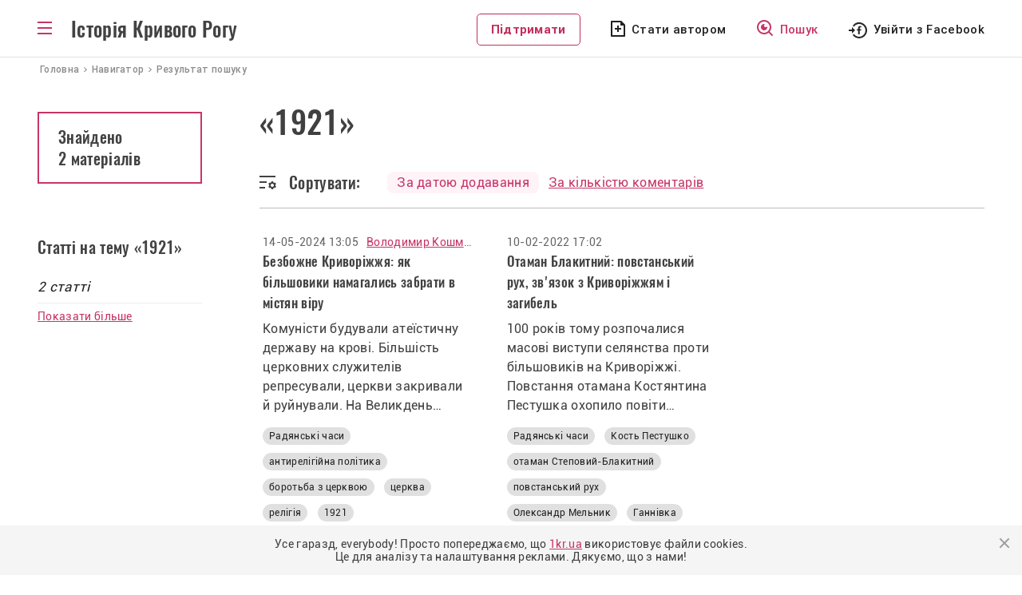

--- FILE ---
content_type: text/html; charset=UTF-8
request_url: https://history.1kr.ua/navigation/search?tag=1921
body_size: 6170
content:
<!DOCTYPE html>
<html lang="uk-UA">
<head>
    <meta charset="UTF-8">
    <meta http-equiv="X-UA-Compatible" content="IE=edge">
    <meta name="viewport" content="width=device-width, initial-scale=1">
    <link rel="apple-touch-icon" sizes="180x180" href="//history.1kr.ua/favicons/favicon180.png">
    <link rel="icon" type="image/png" sizes="32x32" href="//history.1kr.ua/favicons/favicon32.png">
    <link rel="icon" type="image/png" sizes="16x16" href="//history.1kr.ua/favicons/favicon16.png">
    <link rel="icon" href="//history.1kr.ua/favicon48.ico" sizes="48x48">
        <title>Матеріали на тему «1921» - Історія Кривого Рогу</title>
            <meta property="og:image" content="//history.1kr.ua/storage/img_share2.png?v=1">
        <meta property="og:title" content="Матеріали на тему «1921» - Історія Кривого Рогу">
    <script src='https://www.google.com/recaptcha/api.js'></script>
    <link rel="stylesheet" href="https://unpkg.com/leaflet@1.7.1/dist/leaflet.css" integrity="sha512-xodZBNTC5n17Xt2atTPuE1HxjVMSvLVW9ocqUKLsCC5CXdbqCmblAshOMAS6/keqq/sMZMZ19scR4PsZChSR7A==" crossorigin=""/>
    <script src="https://unpkg.com/leaflet@1.7.1/dist/leaflet.js" integrity="sha512-XQoYMqMTK8LvdxXYG3nZ448hOEQiglfqkJs1NOQV44cWnUrBc8PkAOcXy20w0vlaXaVUearIOBhiXZ5V3ynxwA==" crossorigin=""></script>
    <!-- Global site tag (gtag.js) - Google Analytics -->
<script async src="https://www.googletagmanager.com/gtag/js?id=G-BZ0EV168K2"></script>
<script>
    window.dataLayer = window.dataLayer || [];
    function gtag(){dataLayer.push(arguments);}
    gtag('js', new Date());

    gtag('config', 'G-BZ0EV168K2');

    gtag('consent', 'default', {
        'ad_storage': 'denied'
    });

    function consentGranted() {
        gtag('consent', 'update', {
            'ad_storage': 'granted'
        });
    }

    consentGranted();
</script>
<script async src="https://pagead2.googlesyndication.com/pagead/js/adsbygoogle.js?client=ca-pub-6142430079851209"
        crossorigin="anonymous"></script>    <meta name="csrf-param" content="_csrf--history-frontend">
<meta name="csrf-token" content="gQFueAe75wrcdEADmR7pxjWJaE08lV5Rv5oE5er1YITgQAgPcv7Rb5EVcDv8V56xYPgFdVqtHWjG8WOG24JXsQ==">

<link href="/assets/24cf32dc/css/bootstrap.css?v=1676456742" rel="stylesheet">
<link href="/assets/20740ce3/css/select2.min.css?v=1676456742" rel="stylesheet">
<link href="/assets/71e2ae16/css/select2-addl.min.css?v=1676456742" rel="stylesheet">
<link href="/assets/71e2ae16/css/select2-krajee.min.css?v=1676456742" rel="stylesheet">
<link href="/assets/86cee1a3/css/kv-widgets.min.css?v=1676456742" rel="stylesheet">
<link href="/css/slick.css?v=1617947177" rel="stylesheet">
<link href="/css/slick-theme.css?v=1617950109" rel="stylesheet">
<link href="/css/style.css?v=1715779354" rel="stylesheet">
<link href="/css/media.css?v=1693478102" rel="stylesheet"></head>
<body class="menu_bg">
<script>
    let Project = {
        baseUrl: 'https://history.1kr.ua',
        user: {
            id:  0        }

    };
</script>
<div class="wrapper">
    <div class="header-post">
        <header>
    <div class="container" style="position: relative;">
        <div class="box_logo">
            <div id="toggle-link" class="ic_menu bars"></div>
            <p class="text_logo"><a href="/">Історія Кривого Рогу</a></p>
        </div>
        <div class="box_top_menu nav-sub menu_main">
            <div class="box_top_menu__navigator">
                <a href="/navigation">Навігатор</a>
            </div>
            <ul class="box_top_menu__list">
                <li class="menu_last-articles"><a href="/articles-about-krivoy-rog">Останні статті</a></li>
                <li class="menu_pictures"><a href="/svitlini-of-krivoy-rog">Світлини</a></li>
                <li class="menu_videos"><a href="/video-of-krivoy-rog">Відео</a></li>
                <li class="menu_war fat"><a href="/war-stories">Російсько-українська війна</a></li>
                <li class="menu_idea fat"><a href="/life-stories">Історії з життя</a></li>
                <li class="menu_facts"><a href="/facts">Цікаві факти</a></li>
                <li class="menu_populars"><a href="/popular">Популярне</a></li>
                <li class="menu_discussed"><a href="/discuss">Обговорювані теми</a></li>
                <li class="menu_locations"><a href="/location">Локації</a></li>
                <li class="menu_newspapers"><a href="/journal-editions">Архів газет</a></li>
                <li class="menu_press"><a href="/press-reviews">Огляд преси</a></li>
                <li class="menu_about"><a href="/static/about">Про проект</a></li>
                <li class="menu_cooperation"><a href="/static/collaboration">Співпраця</a></li>
                <li class="menu_adveertisers"><a href="/static/advertiser">Рекламодавцям</a></li>
                <li class="menu_free"></li>
                                    <li class="menu_author"><a href="javascript:void(0);" id="author_mob">Стати автором</a></li>
                                <li><a class="btn_support" href="https://1kr.ua/ua/donate.html" rel="nofollow">Підтримати</a>
                </li>
            </ul>
        </div>
        <div class="block_left">
            <div class="box_author_search">
                <a class="btn_support disp_n_1200" href="https://1kr.ua/ua/donate.html" rel="nofollow">Підтримати</a>
                                    <a class="author author_n_1200" href="javascript:void(0);" id="author_menu">Стати автором</a>
                                <a class="search" href="/navigation"><span>Пошук</span></a>
            </div>
            <div class="box_login">
                                    <a class="login_facebook_header"
                       href="/auth/facebook?authclient=facebook"><span>Увійти з Facebook</span></a>
                            </div>
        </div>
    </div>
</header>
    </div>
    <nav class="crumbs" itemprop="breadcrumb" itemscope="" itemtype="">
    <span itemprop="itemListElement" itemscope="" itemtype="">
         <a href="/" itemtype="" itemprop="item"><span itemprop="name">Головна</span></a>
        <meta itemprop="position" content="1">
    </span>
    <span itemprop="itemListElement" itemscope="" itemtype="">
         <a href="/navigation" itemtype="" itemprop="item"><span
                     itemprop="name">Навигатор</span></a>
        <meta itemprop="position" content="2">
    </span>
    <span class="current">Результат пошуку</span>
</nav>
<div class="container">
    <div class="contant-main__articles block-post block-post_searchresult">
        <div class="wrapper-post wrapper-post_media">
            <h1>«1921»</h1>
            <div class="box_search-result__number disp_b_992">
                <p class="search-result__number">
                                            Знайдено
                        <span>
                            2 матеріалів                        </span>
                                    </p>
            </div>
            <div class="block_sort">
                <div class="sort_bg">Сортувати:</div>
                <div class="block_sort2">
                    <div>
                        <a class="active"                                href="/navigation/search?tag=1921&sort=public">
                            За датою додавання
                        </a>
                    </div>
                    <div>
                        <a                                 href="/navigation/search?tag=1921&sort=comment">
                            За кількістю коментарів
                        </a>
                    </div>
                </div>
            </div>
        </div>
        <div class="left-sidebar-post_comm disp_n_992">
            <div class="box_search-result__number">
                <p class="search-result__number">
                                            Знайдено
                        <span>
                            2 матеріалів                        </span>
                                    </p>
            </div>
        </div>
        <div class="clearfix"></div>
    </div>
</div>
<div class="container-searchresult_articles"  id="publicationList">
    <div class="block-post_box_m">
        <div class="container">
            <div class="photo-last block-post">
                <div class="block_authors_tags">
                    <h2 class="last-articles__t1 last-articles__t1-comm">Статті на тему «1921»</h2>
                    <p class="last-articles__t2 block-post_comm">2 статті</p>
                    <p class="last-articles__line"></p>
                    <a href="/articles-about-krivoy-rog" class="last-articles__all">Показати більше</a>
                </div>
                                <div class="block_articles__categorytext">
                    <div class="similar_block">
                                    <div class="box-searchresult">
            <div class="box-article_date_name">
                <p class="box-article__date">14-05-2024 13:05</p>
                                                                                        <a href="/author/38"
                               class="box-article__author">Володимир Кошматий                            </a>
                                                                        </div>
            <a class="link_body" href="/publication/1010">
                <h3 class="box-article__title">
                    Безбожне Криворіжжя: як більшовики намагались забрати в містян віру                </h3>
                <p class="box-article__description">Комуністи будували атеїстичну державу на крові. Більшість церковних служителів репресували, церкви закривали й руйнували. На Великдень палили «опудала» священників, дітей було бажано не називати «церковними» іменами, тож імен Віра, Надія, Любов і Софія майже не було, натомість на «червоних хрестинах» дівчата отримували імена Даздраперма («Да здравствует Первое мая!»), Ізаіда («Иди за Ильичём, детка»). У 1934 році в Кривому Розі офіційно не залишилось церков — їх знесли, закрили або перетворили на навчальні заклади.</p>
            </a>
            <div class="box-article__tags">
                                    <a href="/navigation/search?tag=radyanski_chasi"
                       title="Радянські часи">
                        Радянські часи                    </a>
                                                        <a href="/navigation/search?tag=antireligiina_politika" title="антирелігійна політика">антирелігійна політика</a>                                <a href="/navigation/search?tag=borotba_z_cerkvou" title="боротьба з церквою">боротьба з церквою</a>                                <a href="/navigation/search?tag=cerkva" title="церква">церква</a>                                <a href="/navigation/search?tag=religiya" title="релігія">релігія</a>                                <a href="/navigation/search?tag=1921" title="1921">1921</a>                                <a href="/navigation/search?tag=golodomor_1921-1923" title="Голодомор 1921-1923">Голодомор 1921-1923</a>                                <a href="/navigation/search?tag=1920-ti" title="1920-ті">1920-ті</a>                                <a href="/navigation/search?tag=1918" title="1918">1918</a>                                <a href="/navigation/search?tag=1927" title="1927">1927</a>                        </div>
        </div>
            <div class="box-searchresult">
            <div class="box-article_date_name">
                <p class="box-article__date">10-02-2022 17:02</p>
                            </div>
            <a class="link_body" href="/publication/428">
                <h3 class="box-article__title">
                    Отаман Блакитний: повстанський рух, зв'язок з Криворіжжям і загибель                </h3>
                <p class="box-article__description">100 років тому розпочалися масові виступи селянства проти більшовиків на Криворіжжі. Повстання отамана Костянтина Пестушка охопило повіти Катеринославської та Херсонської губерній.</p>
            </a>
            <div class="box-article__tags">
                                    <a href="/navigation/search?tag=radyanski_chasi"
                       title="Радянські часи">
                        Радянські часи                    </a>
                                                        <a href="/navigation/search?tag=kost_pestyshko" title="Кость Пестушко">Кость Пестушко</a>                                <a href="/navigation/search?tag=otaman_stepovii-blakitnii" title="отаман Степовий-Блакитний">отаман Степовий-Блакитний</a>                                <a href="/navigation/search?tag=povstanskii_ryh" title="повстанський рух">повстанський рух</a>                                <a href="/navigation/search?tag=oleksandr_melnik" title="Олександр Мельник">Олександр Мельник</a>                                <a href="/navigation/search?tag=gannivka" title="Ганнівка">Ганнівка</a>                                <a href="/navigation/search?tag=kost_blakitnii" title="Кость Блакитний">Кость Блакитний</a>                                <a href="/navigation/search?tag=partizanskii_zagin" title="партизанський загін">партизанський загін</a>                                <a href="/navigation/search?tag=mahnovci" title="махновці">махновці</a>                                <a href="/navigation/search?tag=chornii_lis" title="Чорний ліс">Чорний ліс</a>                                <a href="/navigation/search?tag=vylicya_glinki" title="вулиця Глинки">вулиця Глинки</a>                                <a href="/navigation/search?tag=stepova_diviziya" title="Степова дивізія">Степова дивізія</a>                                <a href="/navigation/search?tag=1921" title="1921">1921</a>                        </div>
        </div>
                        </div>
                                    </div>
                            </div>
        </div>
    </div>
</div>
</div>
<div class="wrapper-footer">
    <footer class="footer">
        <div class="footer__block-title">
            <p class="footer__title">Історія Кривого Рогу</p>
            <p class="footer__copy">&copy; history.1kr.ua 2026р.</p>
        </div>
        <a class="footer__navigator" href="/navigation">Навігатор</a>
        <div class="clearfix"></div>
        <div class="list_footer">
            <div class="footer__menu footer__menu_r">
                <ul>
                    <li><a href="/articles-about-krivoy-rog">Останні статті</a></li>
                    <li><a href="/svitlini-of-krivoy-rog">Світлини</a></li>
                    <li><a href="/video-of-krivoy-rog">Відео</a></li>
                    <li><a href="/popular">Популярне</a></li>
                </ul>
            </div>
            <div class="footer__menu footer__menu_r">
                <ul>
                    <li><a href="/discuss">Обговорювані теми</a></li>
                    <li><a href="/life-stories">Історії з життя</a></li>
                    <li><a href="/location">Локації</a></li>
                    <li><a href="/authors">Автори</a></li>
                </ul>
            </div>
            <div class="footer__menu">
                <ul>
                    <li><a href="/static/about">Про проект</a></li>
                    <li><a href="/static/collaboration">Співпраця</a></li>
                    <li><a href="/static/advertiser">Рекламодавцям</a></li>
                </ul>
            </div>
        </div>
        <div class="footer__email">
            <div>
                <p>E-mail</p>
                <a class="footer__btn-email" href="/cdn-cgi/l/email-protection#e68e8f959289949fa6d78d94c89387"><span class="__cf_email__" data-cfemail="aac2c3d9dec5d8d3ea9bc1d884dfcb">[email&#160;protected]</span></a>
            </div>
            <div>
                                    <a class="footer__btn-author" href="javascript:void(0);" id="author_footer">Стати автором</a>
                            </div>
        </div>
    </footer>
    <div class="wrapper-footer-social">
        <div class="footer-social">
            <p>Приєднуйтеся до нас у соцмережах:</p>
            <a class="footer_facebook" href="https://www.facebook.com/1KR.UA" target="_blank" rel="noopener noreferrer nofollow"></a>
            <a class="footer_instagram" href="https://www.instagram.com/1kr_ua/" target="_blank" rel="noopener noreferrer nofollow"></a>
            <a class="footer_pinterest" href="https://www.pinterest.com/1kr_ua/_created/" target="_blank" rel="noopener noreferrer nofollow"></a>
            <a class="footer_telegram" href="#"></a>
        </div>
    </div>
</div>
    <div class="overlay"></div>
    <div class="modal modal_login" id="modal_login">
        <div class="modal_wrapper">
            <div class="modal_close"></div>
            <div class="modal_body">
                <p class="modal_title">Увійти до облікового запису <br> на порталі</p>
                <p class="modal_politics">Пам’ятайте, що ввічливість — одна з ознак розумної людини. <br> Поважайте
                    інших
                    користувачів та&nbsp;дотримуйтесь <a href="/static/portal-rules" target="_blank">Правил
                        порталу.</a><br>
                    Також користуючись сайтом Ви погоджуєтесь із&nbsp;<a href="/static/privacy"
                                                                         target="_blank">Політикою&nbsp;Конфіденціальності.</a>
                </p>
                <div class="modal_social">
                    <a href="/auth/facebook?authclient=facebook"
                       class="modal_login_facebook">Увійти через Facebook</a>
                </div>
            </div>
        </div>
    </div>
    <div class="modal modal_info" id="modal_info">
        <div class="modal_wrapper">
            <div class="modal_close"></div>
            <div class="modal_body">
                <p class="modal_title" id="modal_info_title"></p>
                <p class="modal_politics" id="modal_info_body"></p>
                <div class="form_all form_info">
                    <div class="form-group required">
                        <label class="control-label">Опишіть суть проблеми</label>
                        <textarea class="form-control" name="name" value="" id="descriptionErrorTextarea"></textarea>
                        <p class="help-block help-block-error">Необхідно заповнити</p>
                    </div>
                    <div class="form-group">
                        <button id="sendError" type="button" class="btn btn-primary" name="signup-button">Отправить</button>
                    </div>
                </div>
            </div>
        </div>
    </div>
    <div class="modal modal_login" id="modal_alert">
        <div class="modal_wrapper">
            <div class="modal_close"></div>
            <div class="modal_body">
                <h3 id="modal_alert_title"></h3>
                <p class="modal_politics" id="modal_alert_text"></p>
            </div>
        </div>
    </div>
<noindex>
    <div class="cookies-box" style="display: none">
        <p>
            Усе гаразд, everybody! Просто попереджаємо, що <a href="//1kr.ua">1kr.ua</a> використовує файли cookies.<br>
            Це для аналізу та налаштування реклами. Дякуємо, що з нами!
        </p>
        <div class="cookies-btn"></div>
    </div>
</noindex><script data-cfasync="false" src="/cdn-cgi/scripts/5c5dd728/cloudflare-static/email-decode.min.js"></script><script src="/assets/9b70eb0b/jquery.js?v=1676456742"></script>
<script src="/assets/e36b6873/yii.js?v=1676456742"></script>
<script src="/assets/20740ce3/js/select2.full.min.js?v=1676456742"></script>
<script src="/assets/71e2ae16/js/select2-krajee.min.js?v=1676456742"></script>
<script src="/assets/86cee1a3/js/kv-widgets.min.js?v=1676456742"></script>
<script src="/js/slick/slick.min.js?v=1626792319"></script>
<script src="/js/app/main.js?v=1668600914"></script>
<script src="/js/app/common.js?v=1677252614"></script>
<script src="/js/jquery-libs/jquery.cookie.js?v=1432740968"></script>
<script src="/js/masonry/masonry.pkgd.min.js?v=1628490816"></script>
<script src="/js/imagesloaded/imagesloaded.pkgd.min.js?v=1628490816"></script>
<script src="/js/app/grid.js?v=1631113242"></script><script>(function(){function c(){var b=a.contentDocument||a.contentWindow.document;if(b){var d=b.createElement('script');d.innerHTML="window.__CF$cv$params={r:'9c6d7fa7fd75bde9',t:'MTc2OTkwNzQ4Nw=='};var a=document.createElement('script');a.src='/cdn-cgi/challenge-platform/scripts/jsd/main.js';document.getElementsByTagName('head')[0].appendChild(a);";b.getElementsByTagName('head')[0].appendChild(d)}}if(document.body){var a=document.createElement('iframe');a.height=1;a.width=1;a.style.position='absolute';a.style.top=0;a.style.left=0;a.style.border='none';a.style.visibility='hidden';document.body.appendChild(a);if('loading'!==document.readyState)c();else if(window.addEventListener)document.addEventListener('DOMContentLoaded',c);else{var e=document.onreadystatechange||function(){};document.onreadystatechange=function(b){e(b);'loading'!==document.readyState&&(document.onreadystatechange=e,c())}}}})();</script></body>
</html>


--- FILE ---
content_type: text/html; charset=utf-8
request_url: https://www.google.com/recaptcha/api2/aframe
body_size: -88
content:
<!DOCTYPE HTML><html><head><meta http-equiv="content-type" content="text/html; charset=UTF-8"></head><body><script nonce="medcZ0romOqsTJuW_ZsPPw">/** Anti-fraud and anti-abuse applications only. See google.com/recaptcha */ try{var clients={'sodar':'https://pagead2.googlesyndication.com/pagead/sodar?'};window.addEventListener("message",function(a){try{if(a.source===window.parent){var b=JSON.parse(a.data);var c=clients[b['id']];if(c){var d=document.createElement('img');d.src=c+b['params']+'&rc='+(localStorage.getItem("rc::a")?sessionStorage.getItem("rc::b"):"");window.document.body.appendChild(d);sessionStorage.setItem("rc::e",parseInt(sessionStorage.getItem("rc::e")||0)+1);localStorage.setItem("rc::h",'1769907491718');}}}catch(b){}});window.parent.postMessage("_grecaptcha_ready", "*");}catch(b){}</script></body></html>

--- FILE ---
content_type: image/svg+xml
request_url: https://history.1kr.ua/img/icons/ic_instagram.svg
body_size: 723
content:
<svg width="20" height="20" viewBox="0 0 20 20" fill="none" xmlns="http://www.w3.org/2000/svg">
<path d="M10 7C9.20435 7 8.44129 7.31607 7.87868 7.87868C7.31607 8.44129 7 9.20435 7 10C7 10.7956 7.31607 11.5587 7.87868 12.1213C8.44129 12.6839 9.20435 13 10 13C10.7956 13 11.5587 12.6839 12.1213 12.1213C12.6839 11.5587 13 10.7956 13 10C13 9.20435 12.6839 8.44129 12.1213 7.87868C11.5587 7.31607 10.7956 7 10 7ZM10 5C11.3261 5 12.5979 5.52678 13.5355 6.46447C14.4732 7.40215 15 8.67392 15 10C15 11.3261 14.4732 12.5979 13.5355 13.5355C12.5979 14.4732 11.3261 15 10 15C8.67392 15 7.40215 14.4732 6.46447 13.5355C5.52678 12.5979 5 11.3261 5 10C5 8.67392 5.52678 7.40215 6.46447 6.46447C7.40215 5.52678 8.67392 5 10 5ZM16.5 4.75C16.5 5.08152 16.3683 5.39946 16.1339 5.63388C15.8995 5.8683 15.5815 6 15.25 6C14.9185 6 14.6005 5.8683 14.3661 5.63388C14.1317 5.39946 14 5.08152 14 4.75C14 4.41848 14.1317 4.10054 14.3661 3.86612C14.6005 3.6317 14.9185 3.5 15.25 3.5C15.5815 3.5 15.8995 3.6317 16.1339 3.86612C16.3683 4.10054 16.5 4.41848 16.5 4.75ZM10 2C7.526 2 7.122 2.007 5.971 2.058C5.187 2.095 4.661 2.2 4.173 2.39C3.739 2.558 3.426 2.759 3.093 3.093C2.78001 3.3954 2.53935 3.76458 2.389 4.173C2.199 4.663 2.094 5.188 2.058 5.971C2.006 7.075 2 7.461 2 10C2 12.474 2.007 12.878 2.058 14.029C2.095 14.812 2.2 15.339 2.389 15.826C2.559 16.261 2.759 16.574 3.091 16.906C3.428 17.242 3.741 17.443 4.171 17.609C4.665 17.8 5.191 17.906 5.971 17.942C7.075 17.994 7.461 18 10 18C12.474 18 12.878 17.993 14.029 17.942C14.811 17.905 15.338 17.8 15.826 17.611C16.259 17.442 16.574 17.241 16.906 16.909C17.243 16.572 17.444 16.259 17.61 15.829C17.8 15.336 17.906 14.809 17.942 14.029C17.994 12.925 18 12.539 18 10C18 7.526 17.993 7.122 17.942 5.971C17.905 5.189 17.8 4.661 17.61 4.173C17.4593 3.765 17.2191 3.39596 16.907 3.093C16.6047 2.77985 16.2355 2.53917 15.827 2.389C15.337 2.199 14.811 2.094 14.029 2.058C12.925 2.006 12.539 2 10 2ZM10 0C12.717 0 13.056 0.00999994 14.122 0.0599999C15.187 0.11 15.912 0.277 16.55 0.525C17.21 0.779 17.766 1.123 18.322 1.678C18.8305 2.1779 19.224 2.78259 19.475 3.45C19.722 4.087 19.89 4.813 19.94 5.878C19.987 6.944 20 7.283 20 10C20 12.717 19.99 13.056 19.94 14.122C19.89 15.187 19.722 15.912 19.475 16.55C19.2247 17.2178 18.8311 17.8226 18.322 18.322C17.822 18.8303 17.2173 19.2238 16.55 19.475C15.913 19.722 15.187 19.89 14.122 19.94C13.056 19.987 12.717 20 10 20C7.283 20 6.944 19.99 5.878 19.94C4.813 19.89 4.088 19.722 3.45 19.475C2.78233 19.2245 2.17753 18.8309 1.678 18.322C1.16941 17.8222 0.775931 17.2175 0.525 16.55C0.277 15.913 0.11 15.187 0.0599999 14.122C0.0129999 13.056 0 12.717 0 10C0 7.283 0.00999994 6.944 0.0599999 5.878C0.11 4.812 0.277 4.088 0.525 3.45C0.775236 2.78218 1.1688 2.17732 1.678 1.678C2.17767 1.16923 2.78243 0.775729 3.45 0.525C4.088 0.277 4.812 0.11 5.878 0.0599999C6.944 0.0129999 7.283 0 10 0Z" fill="#757575"/>
</svg>


--- FILE ---
content_type: application/javascript
request_url: https://history.1kr.ua/js/app/common.js?v=1677252614
body_size: 1744
content:
var MAX_FILESIZE_MB = 2;
$(function(){
    $('a[href$="Block"]').on("click",function (event) {
        event.preventDefault();
        var id  = $(this).attr('href'),
            top = $(id).offset().top;
        $('body,html').animate({scrollTop: top}, 1000);
    });

    function showModal() {
        $('.overlay').fadeIn();
        $('body').addClass('non_scroll');
    }

    function showLogin() {
        $('#modal_login').addClass("flex");
        showModal();
    }

    function showSignUp() {
        $('#modal_registration').addClass("flex");
        showModal();
    }


    $('.modal_close').click(function () {
        $('.overlay').fadeOut();
        $('#modal_registration').fadeOut();
        $('#modal_login').fadeOut();
        $('#modal_simple_message').fadeOut();
        $('.modal').removeClass("flex");
        $('body').removeClass('non_scroll');
    });

    $(document).on('click', '#login_menu, #login_mob, #comment_for_auth_user, #author_menu, #author_mob, #author_footer,#favorite, #tellStory', function(e) {
        e.preventDefault();
        showLogin()
    });

    $(document).on('click', '#registration_menu, #registration_mob', function(e) {
        e.preventDefault();
        showSignUp()
    });

    $(document).on('click', "[data-action='answer']", function(e) {
        e.preventDefault();
        if (Project.user.id > 0) {
            var $this = $(this);
            var commentId = $this.attr('data-id');
            var $commentContainer = $("[data-textId='" + commentId + "']");
            if (!($('#formAnswer' + commentId).length > 0)) {
                $commentContainer.append('<div class="comments-form comments-form-answer" id="formAnswer' + commentId + '">' + $('#commentForm').html() + '</div>');
                $commentContainer.find('.default-user').addClass('default-user-answer');
            } else if (document.getElementById('formAnswer' + commentId).style.display == 'none') {
                $('#formAnswer' + commentId).show();
            } else {
                $('#formAnswer' + commentId).hide();
            }
            $commentContainer.find('textarea').val('');
            $commentContainer.find("[data-parent=0]").val(commentId);
        } else {
          showLogin();
        }
    });

    AlertWindow =  function(title, message, zIndex) {
        var $alertWindow = $('#modal_alert');
        if ($alertWindow.length > 0) {
            $alertWindow.css('z-index', zIndex);
            $alertWindow.find('#modal_alert_title').text(title);
            $alertWindow.find('#modal_alert_text').html(message);
            showModal();
            $alertWindow.addClass("flex");
            $alertWindow.show();
        }
        return $alertWindow;
    };

    AlertWindowHide =  function() {
        var $alertWindow = $('#modal_alert');
        if ($alertWindow.length > 0) {
            $alertWindow.find('#modal_alert_title').text('');
            $alertWindow.find('#modal_alert_text').text('');
            $alertWindow.removeClass("flex");
            $('body').removeClass('non_scroll');
            $alertWindow.fadeOut();
        }
        return $alertWindow;
    };

    ErrorInTextWindow  = function(title, selectText, zIndex) {
        var $errorInTextWindow = $('#modal_info');
        if ($errorInTextWindow.length > 0) {
            $errorInTextWindow.css('z-index', zIndex);
            $errorInTextWindow.find('#modal_info_title').text(title);
            $errorInTextWindow.find('#modal_info_body').html('');
            $errorInTextWindow.find('#modal_info_body').html('<p>Помилка в тексті</p><b>' + selectText + '</b><br>');
            $errorInTextWindow.find('#descriptionErrorTextarea').val('');
            $('#descriptionErrorTextarea').parent().removeClass('has-error');
            $errorInTextWindow.find('#sendError').one('click', function() {
                console.log('click');
                SendErrorFeedback(selectText, $('#descriptionErrorTextarea').val());
            });
            $errorInTextWindow.addClass("flex");
            showModal();
            $errorInTextWindow.show();
        }
    };

    ErrorInTextWindowHide  = function() {
        var $errorInTextWindow = $('#modal_info');
        if ($errorInTextWindow.length > 0) {
            $errorInTextWindow.find('#modal_info_body').html('');
            $errorInTextWindow.removeClass("flex");
            $('body').removeClass('non_scroll');
            $errorInTextWindow.fadeOut();
        }
    };

    $(document).ready(function() {
        var ctrlFeedback = false;

        ShowTextErrorDialog = function (title, textError) {
            $(function () {
                var dscrTextError = prompt(title, '');
                if (dscrTextError !== null) {
                    SendErrorFeedback(textError, dscrTextError);
                }
            });
        };

        SendErrorFeedback = function (question, dscrTextError) {
            if (question == '') {
                AlertWindow('Помилка', 'Помилка не виділена', 9999);
            } else if (dscrTextError == '') {
                $('#descriptionErrorTextarea').parent().addClass('has-error');
            } else {
                console.log(Project.baseUrl + '/feedback/error');
                $.ajax({
                    url: Project.baseUrl + '/feedback/send',
                    data: {
                        "location": window.location.href,
                        "question": question,
                        "text": dscrTextError
                    },
                    dataType: "json",
                    type: "GET",
                    success: function (json) {
                        if (json.success) {
                            ErrorInTextWindowHide();
                            AlertWindow('Повідомлення', json.resultMessage, 9999);
                        } else {
                            AlertWindow('Помилка', json.resultMessage, 9999);
                        }

                    },
                    error: function () {
                        ErrorInTextWindowHide();
                        AlertWindow('Помилка', 'Неможливо відправити повідомлення. Спробуйте пізніше', 9999);
                    }
                });
            }
        };

        keyDownFeedback = function (e) {
            if (e.keyCode == 17) {
                ctrlFeedback = true;
            } else if (e.keyCode == 13 && ctrlFeedback) {
                var str = '';
                str += window.getSelection();
                if (str != '') {
                    ErrorInTextWindow('Ви хочете повідомити про помилку на сайті?', str, 3333);
                }
            }
        };

        keyUpFeedback = function (e) {
            if (e.keyCode == 17) {
                ctrlFeedback = false;
            }
        };

        $(document).keydown(function (e) {
            keyDownFeedback(e);
        });
        $(document).keyup(function (e) {
            keyUpFeedback(e);
        });
    });

    $(document).on('click', "[data-action='favorite']", function(e) {
        e.preventDefault();
        if (Project.user.id > 0) {
            let $this = $(this);
            let objectId = $this.attr('data-id');
            let category = $this.attr('data-category');

            $.ajax({
                url: Project.baseUrl + '/user/add-favorites',
                data: {
                    "objectId": objectId,
                    "category": category,
                },
                dataType: "json",
                type: "GET",
                success: function (json) {
                    if (json.success) {
                        $this.addClass("active")
                        $this.text("Додано у вибрані");
                       // AlertWindow('Повідомлення', json.resultMessage, 9999);
                    } else {
                        AlertWindow('Помилка', json.resultMessage, 9999);
                    }
                },
                error: function () {
                    AlertWindow('Помилка', 'Неможливо додати у вибрані. Спробуйте пізніше', 9999);
                }
            });
        }
    });

    $(document).on('click', "[data-action='del-favorite']", function(e) {
        e.preventDefault();
        if (Project.user.id > 0) {
            let $this = $(this);
            let objectId = $this.attr('data-id');

            $.ajax({
                url: Project.baseUrl + '/user/delete-favorites',
                data: {
                    "id": objectId,
                },
                dataType: "json",
                type: "GET",
                success: function (json) {
                    if (json.success) {
                        $this.parent().fadeOut();
                    }
                },
                error: function () {
                    console.log('Помилка', 'Неможливо додати у вибрані. Спробуйте пізніше', 9999);
                }
            });
        }
    });

    if(!$.cookie('_gdpr')) {
        $('.cookies-box').show();
        $(document).on("click", '.cookies-btn', function (e){
            consentGranted();
            $('.cookies-box').hide();
            $.cookie('_gdpr', '1', {expires: 1, domain: '.1kr.ua'});
        });
    }
});


--- FILE ---
content_type: image/svg+xml
request_url: https://history.1kr.ua/img/icons/ic_add_article.svg
body_size: -94
content:
<svg width="18" height="20" viewBox="0 0 18 20" fill="none" xmlns="http://www.w3.org/2000/svg">
<path d="M12 2H2V18H16V6H12V2ZM0 0.992C0 0.444 0.447 0 0.999 0H13L18 5V18.993C18.0009 19.1243 17.976 19.2545 17.9266 19.3762C17.8772 19.4979 17.8043 19.6087 17.7121 19.7022C17.6199 19.7957 17.5101 19.8701 17.3892 19.9212C17.2682 19.9723 17.1383 19.9991 17.007 20H0.993C0.730378 19.9982 0.479017 19.8931 0.293218 19.7075C0.107418 19.5219 0.00209465 19.2706 0 19.008V0.992ZM8 9V6H10V9H13V11H10V14H8V11H5V9H8Z" fill="#212121"/>
</svg>


--- FILE ---
content_type: image/svg+xml
request_url: https://history.1kr.ua/img/icons/icon_loginFacebook.svg
body_size: -38
content:
<svg xmlns="http://www.w3.org/2000/svg" width="23" height="20.005" viewBox="0 0 23 20.005"><defs><style>.a{fill:#262626;}</style></defs><g transform="translate(-748.175 -863.619)"><path class="a" d="M748.175,874.62h4v3l4-4-4-4v3h-4Z"/><path class="a" d="M761.948,878.687v-4.766h1.6l.247-1.863h-1.847v-1.187c0-.544.148-.907.924-.907h.989v-1.649a12.737,12.737,0,0,0-1.435-.066,2.245,2.245,0,0,0-2.391,2.457v1.369h-1.6v1.846h1.6v4.766Z"/><path class="a" d="M764.172,864.081a10,10,0,0,0-11.067,3.641l1.432,1.433a8,8,0,1,1,0,8.933l-1.425,1.425a9.994,9.994,0,1,0,11.061-15.432Z"/></g></svg>